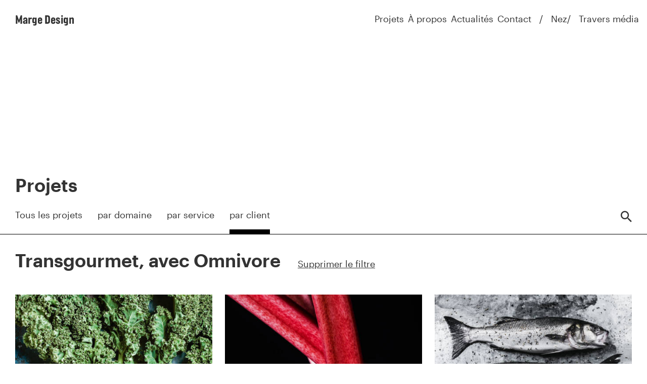

--- FILE ---
content_type: text/html; charset=UTF-8
request_url: https://www.atelier-marge.com/projets/clients/transgourmet/
body_size: 9925
content:
<!DOCTYPE html>
<html lang="fr-FR">
<head>
  <meta charset="UTF-8">
  <meta name="viewport" content="width=device-width, initial-scale=1">
  <meta name="format-detection" content="telephone=no">
  <script>
    //Fix pour windows phone, rwd
    if (navigator.userAgent.match(/IEMobile\/10\.0/)) {
      var msViewportStyle = document.createElement("style");
      msViewportStyle.appendChild(
        document.createTextNode(
          "@-ms-viewport{width:auto!important}"
        )
      );
      document.getElementsByTagName("head")[0].
      appendChild(msViewportStyle);
    }
  </script>
  <meta name='robots' content='index, follow, max-image-preview:large, max-snippet:-1, max-video-preview:-1' />
	<!-- This site is optimized with the Yoast SEO plugin v26.8 - https://yoast.com/product/yoast-seo-wordpress/ -->
	<title>Projets — Marge Design</title>
	<link rel="canonical" href="https://www.atelier-marge.com/projets/clients/transgourmet/" />
	<meta property="og:locale" content="fr_FR" />
	<meta property="og:type" content="website" />
	<meta property="og:url" content="https://www.atelier-marge.com/projets/clients/transgourmet/" />
	<meta property="og:site_name" content="Atelier" />
	<meta name="twitter:card" content="summary_large_image" />
	<script type="application/ld+json" class="yoast-schema-graph">{"@context":"https://schema.org","@graph":[{"@type":"CollectionPage","@id":"https://www.atelier-marge.com/projets/clients/transgourmet/","url":"https://www.atelier-marge.com/projets/clients/transgourmet/","name":"","isPartOf":{"@id":"https://www.atelier-marge.com/#website"},"breadcrumb":{"@id":"https://www.atelier-marge.com/projets/clients/transgourmet/#breadcrumb"},"inLanguage":"fr-FR"},{"@type":"BreadcrumbList","@id":"https://www.atelier-marge.com/projets/clients/transgourmet/#breadcrumb","itemListElement":[{"@type":"ListItem","position":1,"name":"Home","item":"https://www.atelier-marge.com/"},{"@type":"ListItem","position":2,"name":"Transgourmet, avec Omnivore"}]},{"@type":"WebSite","@id":"https://www.atelier-marge.com/#website","url":"https://www.atelier-marge.com/","name":"Atelier","description":"","potentialAction":[{"@type":"SearchAction","target":{"@type":"EntryPoint","urlTemplate":"https://www.atelier-marge.com/?s={search_term_string}"},"query-input":{"@type":"PropertyValueSpecification","valueRequired":true,"valueName":"search_term_string"}}],"inLanguage":"fr-FR"}]}</script>
<style id='wp-img-auto-sizes-contain-inline-css' type='text/css'>
img:is([sizes=auto i],[sizes^="auto," i]){contain-intrinsic-size:3000px 1500px}
/*# sourceURL=wp-img-auto-sizes-contain-inline-css */
</style>
<link rel='stylesheet' id='main-style-css' href='https://www.atelier-marge.com/wp-content/themes/atelier/build/css/style.css' type='text/css' media='all' /></head>

<body class="">
      <header id="header" class="header" role="banner">
      <a class="header_logo logo txt-20 txt-b" href="https://www.atelier-marge.com/" rel="home">Marge Design</a>
      <div>
        <nav id="nav" class="header_nav txt-18" role="navigation">
          <ul class="primary_menu"><li class="nav_i"><a href="https://www.atelier-marge.com/projets/">Projets</a></li>
<li class="nav_i"><a href="https://www.atelier-marge.com/a-propos-2/">À propos</a></li>
<li class="nav_i"><a href="https://www.atelier-marge.com/actualites/">Actualités</a></li>
<li class="nav_i"><a href="https://www.atelier-marge.com/contact/">Contact</a></li>
</ul><ul class="secondary_menu"><li class="nav_i"><a href="https://mag.bynez.com/">Nez</a></li>
<li class="nav_i"><a href="https://www.travers-media.com/">Travers média</a></li>
</ul>        </nav>
        <button class="menu_button" type="button" id="menuTrigger">
          <span class="srOnly">Ouvrir/fermer le menu</span>
          <span class="menu_button_open">Menu</span>
          <span class="menu_button_close">Fermer</span>
        </button>
      </div>
          </header>
  
  <main id="main" class="main" role="main">
<article class="page projets"><h1 class="page_title txt-36 txt-sb">Projets</h1><section data-fixed="1" data-post-type="projet" class="pSubMenu pSubMenu-filters js-ajax-filters filters txt-16"><div class="pSubMenu_inner filters_inner"><button class="pSubMenu_trigger">Filtrer</button><div class="pSubMenu_wrapper"><ul class="pSubMenu_list"><li class="pSubMenu_i filters_i filters_i-reset"><p class="pSubMenu_el filters_active txt-18"><a data-filters-reset="1" href="https://www.atelier-marge.com/projets/clients/transgourmet/">Tous les projets</a></p></li><li class="pSubMenu_i filters_i"><p class="pSubMenu_el filters_active txt-18"><a data-active-taxo="theme" data-label="par domaine" class="filters_trigger" href="https://www.atelier-marge.com/projets/clients/transgourmet/">par domaine</a></p><ul class="filters_list"><li class="filters_element"><a class="txt-18" data-id="73" href="https://www.atelier-marge.com/projets/themes/artistes/clients/transgourmet/">Artistes</a></li><li class="filters_element"><a class="txt-18" data-id="330" href="https://www.atelier-marge.com/projets/themes/cinema/clients/transgourmet/">Cinéma</a></li><li class="filters_element"><a class="txt-18" data-id="78" href="https://www.atelier-marge.com/projets/themes/collectivites-territoriales/clients/transgourmet/">Collectivités territoriales</a></li><li class="filters_element"><a class="txt-18" data-id="77" href="https://www.atelier-marge.com/projets/themes/culture/clients/transgourmet/">Culture</a></li><li class="filters_element"><a class="txt-18" data-id="71" href="https://www.atelier-marge.com/projets/themes/entreprises-marques/clients/transgourmet/">Entreprises / Marques</a></li><li class="filters_element"><a class="txt-18" data-id="70" href="https://www.atelier-marge.com/projets/themes/evenements/clients/transgourmet/">Événements</a></li><li class="filters_element"><a class="txt-18" data-id="10" href="https://www.atelier-marge.com/projets/themes/gastronomie/clients/transgourmet/">Gastronomie</a></li><li class="filters_element"><a class="txt-18" data-id="79" href="https://www.atelier-marge.com/projets/themes/gouvernance-paritaire/clients/transgourmet/">Gouvernance paritaire</a></li><li class="filters_element"><a class="txt-18" data-id="80" href="https://www.atelier-marge.com/projets/themes/institutionnel/clients/transgourmet/">Institutionnel</a></li><li class="filters_element"><a class="txt-18" data-id="68" href="https://www.atelier-marge.com/projets/themes/livres/clients/transgourmet/">Livres</a></li><li class="filters_element"><a class="txt-18" data-id="381" href="https://www.atelier-marge.com/projets/themes/magazine/clients/transgourmet/">Magazine</a></li><li class="filters_element"><a class="txt-18" data-id="313" href="https://www.atelier-marge.com/projets/themes/musee/clients/transgourmet/">Musée</a></li><li class="filters_element"><a class="txt-18" data-id="74" href="https://www.atelier-marge.com/projets/themes/musique/clients/transgourmet/">Musique</a></li><li class="filters_element"><a class="txt-18" data-id="75" href="https://www.atelier-marge.com/projets/themes/opera/clients/transgourmet/">Opéra</a></li><li class="filters_element"><a class="txt-18" data-id="69" href="https://www.atelier-marge.com/projets/themes/parfum-olfaction/clients/transgourmet/">Parfum &amp; olfaction</a></li><li class="filters_element"><a class="txt-18" data-id="72" href="https://www.atelier-marge.com/projets/themes/patrimoine/clients/transgourmet/">Patrimoine</a></li><li class="filters_element"><a class="txt-18" data-id="76" href="https://www.atelier-marge.com/projets/themes/spectacle-vivant/clients/transgourmet/">Spectacle vivant</a></li></ul><p class="filters_select"><select><option value="">par domaine</option><option value="73">Artistes</option><option value="330">Cinéma</option><option value="78">Collectivités territoriales</option><option value="77">Culture</option><option value="71">Entreprises / Marques</option><option value="70">Événements</option><option value="10">Gastronomie</option><option value="79">Gouvernance paritaire</option><option value="80">Institutionnel</option><option value="68">Livres</option><option value="381">Magazine</option><option value="313">Musée</option><option value="74">Musique</option><option value="75">Opéra</option><option value="69">Parfum &amp; olfaction</option><option value="72">Patrimoine</option><option value="76">Spectacle vivant</option></select></p></li><li class="pSubMenu_i filters_i"><p class="pSubMenu_el filters_active txt-18"><a data-active-taxo="discipline" data-label="par service" class="filters_trigger" href="https://www.atelier-marge.com/projets/clients/transgourmet/">par service</a></p><ul class="filters_list"><li class="filters_element"><a class="txt-18" data-id="321" href="https://www.atelier-marge.com/projets/clients/transgourmet/disciplines/application-web/">Application web</a></li><li class="filters_element"><a class="txt-18" data-id="67" href="https://www.atelier-marge.com/projets/clients/transgourmet/disciplines/communication-globale/">Communication globale</a></li><li class="filters_element"><a class="txt-18" data-id="320" href="https://www.atelier-marge.com/projets/clients/transgourmet/disciplines/creation-de-parfum/">Création de parfum</a></li><li class="filters_element"><a class="txt-18" data-id="54" href="https://www.atelier-marge.com/projets/clients/transgourmet/disciplines/edition/">Design éditorial</a></li><li class="filters_element"><a class="txt-18" data-id="11" href="https://www.atelier-marge.com/projets/clients/transgourmet/disciplines/direction-artistique/">Direction artistique</a></li><li class="filters_element"><a class="txt-18" data-id="66" href="https://www.atelier-marge.com/projets/clients/transgourmet/disciplines/identite-visuelle/">Identité visuelle</a></li><li class="filters_element"><a class="txt-18" data-id="51" href="https://www.atelier-marge.com/projets/clients/transgourmet/disciplines/illustration/">Illustration</a></li><li class="filters_element"><a class="txt-18" data-id="325" href="https://www.atelier-marge.com/projets/clients/transgourmet/disciplines/integration-de-contenus/">Intégration de contenus</a></li><li class="filters_element"><a class="txt-18" data-id="293" href="https://www.atelier-marge.com/projets/clients/transgourmet/disciplines/motion-design/">Motion design</a></li><li class="filters_element"><a class="txt-18" data-id="49" href="https://www.atelier-marge.com/projets/clients/transgourmet/disciplines/web/">Numérique</a></li><li class="filters_element"><a class="txt-18" data-id="309" href="https://www.atelier-marge.com/projets/clients/transgourmet/disciplines/parfum/">Parfum</a></li><li class="filters_element"><a class="txt-18" data-id="39" href="https://www.atelier-marge.com/projets/clients/transgourmet/disciplines/photographie/">Photographisme</a></li><li class="filters_element"><a class="txt-18" data-id="65" href="https://www.atelier-marge.com/projets/clients/transgourmet/disciplines/projets-participatifs/">Projet participatif</a></li><li class="filters_element"><a class="txt-18" data-id="64" href="https://www.atelier-marge.com/projets/clients/transgourmet/disciplines/redaction/">Rédaction</a></li><li class="filters_element"><a class="txt-18" data-id="135" href="https://www.atelier-marge.com/projets/clients/transgourmet/disciplines/scenographie/">Scénographie</a></li><li class="filters_element"><a class="txt-18" data-id="52" href="https://www.atelier-marge.com/projets/clients/transgourmet/disciplines/signaletique/">Signalétique / Scénographie</a></li><li class="filters_element"><a class="txt-18" data-id="13" href="https://www.atelier-marge.com/projets/clients/transgourmet/disciplines/site-internet/">Site internet</a></li><li class="filters_element"><a class="txt-18" data-id="292" href="https://www.atelier-marge.com/projets/clients/transgourmet/disciplines/strategie-digitale/">Stratégie digitale</a></li><li class="filters_element"><a class="txt-18" data-id="12" href="https://www.atelier-marge.com/projets/clients/transgourmet/disciplines/typographie/">Typographie</a></li><li class="filters_element"><a class="txt-18" data-id="116" href="https://www.atelier-marge.com/projets/clients/transgourmet/disciplines/webdesign/">Webdesign</a></li></ul><p class="filters_select"><select><option value="">par service</option><option value="321">Application web</option><option value="67">Communication globale</option><option value="320">Création de parfum</option><option value="54">Design éditorial</option><option value="11">Direction artistique</option><option value="66">Identité visuelle</option><option value="51">Illustration</option><option value="325">Intégration de contenus</option><option value="293">Motion design</option><option value="49">Numérique</option><option value="309">Parfum</option><option value="39">Photographisme</option><option value="65">Projet participatif</option><option value="64">Rédaction</option><option value="135">Scénographie</option><option value="52">Signalétique / Scénographie</option><option value="13">Site internet</option><option value="292">Stratégie digitale</option><option value="12">Typographie</option><option value="116">Webdesign</option></select></p></li><li class="pSubMenu_i filters_i"><p class="pSubMenu_el filters_active txt-18 has-active"><a data-active="1" data-active-id="53" data-active-taxo="client" data-label="par client" class="filters_trigger" href="https://www.atelier-marge.com/projets/">par client</a></p><ul class="filters_list"><li class="filters_element"><a class="txt-18" data-id="384" href="https://www.atelier-marge.com/projets/clients/ama/">AMA</a></li><li class="filters_element"><a class="txt-18" data-id="112" href="https://www.atelier-marge.com/projets/clients/anfh/">ANFH</a></li><li class="filters_element"><a class="txt-18" data-id="334" href="https://www.atelier-marge.com/projets/clients/apij/">APIJ</a></li><li class="filters_element"><a class="txt-18" data-id="62" href="https://www.atelier-marge.com/projets/clients/atelier-marge-design/">Atelier Marge Design</a></li><li class="filters_element"><a class="txt-18" data-id="91" href="https://www.atelier-marge.com/projets/clients/bach-en-combrailles/">Bach en Combrailles</a></li><li class="filters_element"><a class="txt-18" data-id="380" href="https://www.atelier-marge.com/projets/clients/bibliotheque-francois-mitterrand/">Bibliothèque François Mitterrand</a></li><li class="filters_element"><a class="txt-18" data-id="376" href="https://www.atelier-marge.com/projets/clients/bibliotheque-jacques-doucet/">Bibliothèque Jacques Doucet</a></li><li class="filters_element"><a class="txt-18" data-id="103" href="https://www.atelier-marge.com/projets/clients/bibliotheque-jacques-doucet-chancellerie-des-universites-de-paris/">Bibliothèque Jacques Doucet / Chancellerie des Universités de Paris</a></li><li class="filters_element"><a class="txt-18" data-id="318" href="https://www.atelier-marge.com/projets/clients/cea/">CEA</a></li><li class="filters_element"><a class="txt-18" data-id="92" href="https://www.atelier-marge.com/projets/clients/centre-des-arts-d-enghien-les-bains/">Centre des Arts d’Enghien-les-Bains</a></li><li class="filters_element"><a class="txt-18" data-id="42" href="https://www.atelier-marge.com/projets/clients/cfpts/">CFPTS</a></li><li class="filters_element"><a class="txt-18" data-id="40" href="https://www.atelier-marge.com/projets/clients/chapelle-corneille/">Chapelle Corneille</a></li><li class="filters_element"><a class="txt-18" data-id="81" href="https://www.atelier-marge.com/projets/clients/cite-des-sciences-et-de-lindustrie/">Cité des Sciences et de l’Industrie</a></li><li class="filters_element"><a class="txt-18" data-id="179" href="https://www.atelier-marge.com/projets/clients/collectif-essonne-danse/">Collectif Essonne-Danse</a></li><li class="filters_element"><a class="txt-18" data-id="385" href="https://www.atelier-marge.com/projets/clients/ctm/">CTM</a></li><li class="filters_element"><a class="txt-18" data-id="410" href="https://www.atelier-marge.com/projets/clients/ecole-alsacienne/">École Alsacienne</a></li><li class="filters_element"><a class="txt-18" data-id="63" href="https://www.atelier-marge.com/projets/clients/ecole-nationale-d-administration/">École Nationale d’Administration</a></li><li class="filters_element"><a class="txt-18" data-id="122" href="https://www.atelier-marge.com/projets/clients/ensemble-archimusic/">Ensemble Archimusic</a></li><li class="filters_element"><a class="txt-18" data-id="306" href="https://www.atelier-marge.com/projets/clients/epiceum/">Epiceum</a></li><li class="filters_element"><a class="txt-18" data-id="326" href="https://www.atelier-marge.com/projets/clients/equinoxe-scene-nationale-de-chateauroux/">Équinoxe — Scène nationale de Châteauroux</a></li><li class="filters_element"><a class="txt-18" data-id="101" href="https://www.atelier-marge.com/projets/clients/erwan-keravec-offshore/">Erwan Keravec / Offshore</a></li><li class="filters_element"><a class="txt-18" data-id="301" href="https://www.atelier-marge.com/projets/clients/espace-marcel-carne/">Espace Marcel Carné</a></li><li class="filters_element"><a class="txt-18" data-id="46" href="https://www.atelier-marge.com/projets/clients/eventools/">Eventools</a></li><li class="filters_element"><a class="txt-18" data-id="99" href="https://www.atelier-marge.com/projets/clients/fafiec/">Fafiec</a></li><li class="filters_element"><a class="txt-18" data-id="420" href="https://www.atelier-marge.com/projets/clients/festival-de-beaune/">Festival de Beaune</a></li><li class="filters_element"><a class="txt-18" data-id="36" href="https://www.atelier-marge.com/projets/clients/fo-action-sociale/">FO Action Sociale</a></li><li class="filters_element"><a class="txt-18" data-id="289" href="https://www.atelier-marge.com/projets/clients/fondation-dentreprises-banque-populaire/">Fondation d'entreprises Banque Populaire</a></li><li class="filters_element"><a class="txt-18" data-id="196" href="https://www.atelier-marge.com/projets/clients/fondation-la-sauvegarde-de-lart-francais/">Fondation La Sauvegarde de l’Art Français</a></li><li class="filters_element"><a class="txt-18" data-id="275" href="https://www.atelier-marge.com/projets/clients/hachette/">Hachette</a></li><li class="filters_element"><a class="txt-18" data-id="286" href="https://www.atelier-marge.com/projets/clients/iff/">IFF</a></li><li class="filters_element"><a class="txt-18" data-id="346" href="https://www.atelier-marge.com/projets/clients/inrae/">INRAE</a></li><li class="filters_element"><a class="txt-18" data-id="372" href="https://www.atelier-marge.com/projets/clients/insp/">INSP</a></li><li class="filters_element"><a class="txt-18" data-id="419" href="https://www.atelier-marge.com/projets/clients/institut-francais/">Institut français</a></li><li class="filters_element"><a class="txt-18" data-id="307" href="https://www.atelier-marge.com/projets/clients/jeph/">JePh</a></li><li class="filters_element"><a class="txt-18" data-id="125" href="https://www.atelier-marge.com/projets/clients/l-atelier-d-ile-de-france/">L’Atelier d’Île-de-France</a></li><li class="filters_element"><a class="txt-18" data-id="304" href="https://www.atelier-marge.com/projets/clients/la-federation-syntec/">La fédération Syntec</a></li><li class="filters_element"><a class="txt-18" data-id="152" href="https://www.atelier-marge.com/projets/clients/lavazza/">Lavazza</a></li><li class="filters_element"><a class="txt-18" data-id="60" href="https://www.atelier-marge.com/projets/clients/le-bel-ordinaire/">Le Bel Ordinaire</a></li><li class="filters_element"><a class="txt-18" data-id="132" href="https://www.atelier-marge.com/projets/clients/le-grand-r/">Le Grand R</a></li><li class="filters_element"><a class="txt-18" data-id="82" href="https://www.atelier-marge.com/projets/clients/les-bords-de-scenes/">Les Bords de Scènes</a></li><li class="filters_element"><a class="txt-18" data-id="144" href="https://www.atelier-marge.com/projets/clients/les-cahiers-de-la-bd/">Les Cahiers de la BD</a></li><li class="filters_element"><a class="txt-18" data-id="111" href="https://www.atelier-marge.com/projets/clients/les-dissonances/">Les Dissonances et l'Autre Saison</a></li><li class="filters_element"><a class="txt-18" data-id="86" href="https://www.atelier-marge.com/projets/clients/les-editions-le-contrepoint/">Les Éditions Le Contrepoint</a></li><li class="filters_element"><a class="txt-18" data-id="315" href="https://www.atelier-marge.com/projets/clients/les-treteaux-de-france/">Les Tréteaux de France</a></li><li class="filters_element"><a class="txt-18" data-id="123" href="https://www.atelier-marge.com/projets/clients/les-trois-baudets/">Les Trois Baudets</a></li><li class="filters_element"><a class="txt-18" data-id="333" href="https://www.atelier-marge.com/projets/clients/linkcity/">Linkcity</a></li><li class="filters_element"><a class="txt-18" data-id="336" href="https://www.atelier-marge.com/projets/clients/lmr/">LMR</a></li><li class="filters_element"><a class="txt-18" data-id="340" href="https://www.atelier-marge.com/projets/clients/metal-hurlant/">Métal Hurlant</a></li><li class="filters_element"><a class="txt-18" data-id="395" href="https://www.atelier-marge.com/projets/clients/metropole-de-rennes/">Métropole de Rennes</a></li><li class="filters_element"><a class="txt-18" data-id="59" href="https://www.atelier-marge.com/projets/clients/ministere-de-la-culture/">Ministère de la Culture</a></li><li class="filters_element"><a class="txt-18" data-id="285" href="https://www.atelier-marge.com/projets/clients/mudac-musee-de-la-main/">Mudac - Musée de la Main</a></li><li class="filters_element"><a class="txt-18" data-id="345" href="https://www.atelier-marge.com/projets/clients/museum-dhistoire-naturelle/">Muséum d'Histoire naturelle</a></li><li class="filters_element"><a class="txt-18" data-id="375" href="https://www.atelier-marge.com/projets/clients/nez/">Nez</a></li><li class="filters_element"><a class="txt-18" data-id="294" href="https://www.atelier-marge.com/projets/clients/nez-editions/">Nez Éditions</a></li><li class="filters_element"><a class="txt-18" data-id="50" href="https://www.atelier-marge.com/projets/clients/omnivore-gl-events/">Omnivore (GL Events)</a></li><li class="filters_element"><a class="txt-18" data-id="295" href="https://www.atelier-marge.com/projets/clients/opco-atlas/">OPCO Atlas</a></li><li class="filters_element"><a class="txt-18" data-id="374" href="https://www.atelier-marge.com/projets/clients/opera-de-lille/">Opéra de Lille</a></li><li class="filters_element"><a class="txt-18" data-id="87" href="https://www.atelier-marge.com/projets/clients/opera-de-toulon/">Opéra de Toulon</a></li><li class="filters_element"><a class="txt-18" data-id="146" href="https://www.atelier-marge.com/projets/clients/oprl/">OPRL</a></li><li class="filters_element"><a class="txt-18" data-id="45" href="https://www.atelier-marge.com/projets/clients/orchestre-dijon-bourgogne/">Orchestre Dijon Bourgogne</a></li><li class="filters_element"><a class="txt-18" data-id="133" href="https://www.atelier-marge.com/projets/clients/orchestre-philharmonique-de-strasbourg/">Orchestre Philharmonique de Strasbourg</a></li><li class="filters_element"><a class="txt-18" data-id="83" href="https://www.atelier-marge.com/projets/clients/orchestre-philharmonique-royal-de-liege/">Orchestre Philharmonique Royal de Liège</a></li><li class="filters_element"><a class="txt-18" data-id="7" href="https://www.atelier-marge.com/projets/clients/passerini/">Passerini</a></li><li class="filters_element"><a class="txt-18" data-id="276" href="https://www.atelier-marge.com/projets/clients/plaine-commune/">Plaine Commune</a></li><li class="filters_element"><a class="txt-18" data-id="337" href="https://www.atelier-marge.com/projets/clients/pleyel/">Pleyel</a></li><li class="filters_element"><a class="txt-18" data-id="37" href="https://www.atelier-marge.com/projets/clients/pop-in-the-city/">Pop in the City</a></li><li class="filters_element"><a class="txt-18" data-id="109" href="https://www.atelier-marge.com/projets/clients/pop-spirit-milk-factory/">Pop Spirit / Milk Factory</a></li><li class="filters_element"><a class="txt-18" data-id="350" href="https://www.atelier-marge.com/projets/clients/profedim/">PROFEDIM</a></li><li class="filters_element"><a class="txt-18" data-id="202" href="https://www.atelier-marge.com/projets/clients/revival/">Revival</a></li><li class="filters_element"><a class="txt-18" data-id="422" href="https://www.atelier-marge.com/projets/clients/scene-ensemble/">Scène ensemble</a></li><li class="filters_element"><a class="txt-18" data-id="418" href="https://www.atelier-marge.com/projets/clients/selmer-music-festival/">Selmer Music Festival</a></li><li class="filters_element"><a class="txt-18" data-id="328" href="https://www.atelier-marge.com/projets/clients/sfen/">Sfen</a></li><li class="filters_element"><a class="txt-18" data-id="421" href="https://www.atelier-marge.com/projets/clients/sirha-food/">Sirha Food</a></li><li class="filters_element"><a class="txt-18" data-id="189" href="https://www.atelier-marge.com/projets/clients/snefcca/">Snefcca</a></li><li class="filters_element"><a class="txt-18" data-id="58" href="https://www.atelier-marge.com/projets/clients/snel/">Snel</a></li><li class="filters_element"><a class="txt-18" data-id="338" href="https://www.atelier-marge.com/projets/clients/supramuros/">Supramuros</a></li><li class="filters_element"><a class="txt-18" data-id="150" href="https://www.atelier-marge.com/projets/clients/symrise/">Symrise</a></li><li class="filters_element"><a class="txt-18" data-id="382" href="https://www.atelier-marge.com/projets/clients/the-butcher-of-paris/">The Butcher of Paris</a></li><li class="filters_element"><a class="txt-18" data-id="41" href="https://www.atelier-marge.com/projets/clients/theatre-de-chelles/">Théâtre de Chelles</a></li><li class="filters_element"><a class="txt-18" data-id="47" href="https://www.atelier-marge.com/projets/clients/theatre-de-la-bastille/">Théâtre de la Bastille</a></li><li class="filters_element"><a class="txt-18" data-id="423" href="https://www.atelier-marge.com/projets/clients/theatre-de-la-fleuriaye/">Théâtre de la Fleuriaye</a></li><li class="filters_element"><a class="txt-18 is-active" data-id="53" href="https://www.atelier-marge.com/projets/clients/transgourmet/">Transgourmet, avec Omnivore</a></li><li class="filters_element"><a class="txt-18" data-id="97" href="https://www.atelier-marge.com/projets/clients/trr/">TRR</a></li><li class="filters_element"><a class="txt-18" data-id="38" href="https://www.atelier-marge.com/projets/clients/trr-villejuif/">TRR, Villejuif</a></li><li class="filters_element"><a class="txt-18" data-id="387" href="https://www.atelier-marge.com/projets/clients/universite-de-rennes/">Université de Rennes</a></li><li class="filters_element"><a class="txt-18" data-id="110" href="https://www.atelier-marge.com/projets/clients/ville-dangers/">Ville d'Angers</a></li><li class="filters_element"><a class="txt-18" data-id="89" href="https://www.atelier-marge.com/projets/clients/ville-de-marmande/">Ville de Marmande</a></li><li class="filters_element"><a class="txt-18" data-id="403" href="https://www.atelier-marge.com/projets/clients/ville-de-rennes/">Ville de Rennes</a></li><li class="filters_element"><a class="txt-18" data-id="98" href="https://www.atelier-marge.com/projets/clients/villejuif/">Villejuif</a></li></ul><p class="filters_select"><select><option value="">par client</option><option value="384">AMA</option><option value="112">ANFH</option><option value="334">APIJ</option><option value="62">Atelier Marge Design</option><option value="91">Bach en Combrailles</option><option value="380">Bibliothèque François Mitterrand</option><option value="376">Bibliothèque Jacques Doucet</option><option value="103">Bibliothèque Jacques Doucet / Chancellerie des Universités de Paris</option><option value="318">CEA</option><option value="92">Centre des Arts d’Enghien-les-Bains</option><option value="42">CFPTS</option><option value="40">Chapelle Corneille</option><option value="81">Cité des Sciences et de l’Industrie</option><option value="179">Collectif Essonne-Danse</option><option value="385">CTM</option><option value="410">École Alsacienne</option><option value="63">École Nationale d’Administration</option><option value="122">Ensemble Archimusic</option><option value="306">Epiceum</option><option value="326">Équinoxe — Scène nationale de Châteauroux</option><option value="101">Erwan Keravec / Offshore</option><option value="301">Espace Marcel Carné</option><option value="46">Eventools</option><option value="99">Fafiec</option><option value="420">Festival de Beaune</option><option value="36">FO Action Sociale</option><option value="289">Fondation d'entreprises Banque Populaire</option><option value="196">Fondation La Sauvegarde de l’Art Français</option><option value="275">Hachette</option><option value="286">IFF</option><option value="346">INRAE</option><option value="372">INSP</option><option value="419">Institut français</option><option value="307">JePh</option><option value="125">L’Atelier d’Île-de-France</option><option value="304">La fédération Syntec</option><option value="152">Lavazza</option><option value="60">Le Bel Ordinaire</option><option value="132">Le Grand R</option><option value="82">Les Bords de Scènes</option><option value="144">Les Cahiers de la BD</option><option value="111">Les Dissonances et l'Autre Saison</option><option value="86">Les Éditions Le Contrepoint</option><option value="315">Les Tréteaux de France</option><option value="123">Les Trois Baudets</option><option value="333">Linkcity</option><option value="336">LMR</option><option value="340">Métal Hurlant</option><option value="395">Métropole de Rennes</option><option value="59">Ministère de la Culture</option><option value="285">Mudac - Musée de la Main</option><option value="345">Muséum d'Histoire naturelle</option><option value="375">Nez</option><option value="294">Nez Éditions</option><option value="50">Omnivore (GL Events)</option><option value="295">OPCO Atlas</option><option value="374">Opéra de Lille</option><option value="87">Opéra de Toulon</option><option value="146">OPRL</option><option value="45">Orchestre Dijon Bourgogne</option><option value="133">Orchestre Philharmonique de Strasbourg</option><option value="83">Orchestre Philharmonique Royal de Liège</option><option value="7">Passerini</option><option value="276">Plaine Commune</option><option value="337">Pleyel</option><option value="37">Pop in the City</option><option value="109">Pop Spirit / Milk Factory</option><option value="350">PROFEDIM</option><option value="202">Revival</option><option value="422">Scène ensemble</option><option value="418">Selmer Music Festival</option><option value="328">Sfen</option><option value="421">Sirha Food</option><option value="189">Snefcca</option><option value="58">Snel</option><option value="338">Supramuros</option><option value="150">Symrise</option><option value="382">The Butcher of Paris</option><option value="41">Théâtre de Chelles</option><option value="47">Théâtre de la Bastille</option><option value="423">Théâtre de la Fleuriaye</option><option value="53">Transgourmet, avec Omnivore</option><option value="97">TRR</option><option value="38">TRR, Villejuif</option><option value="387">Université de Rennes</option><option value="110">Ville d'Angers</option><option value="89">Ville de Marmande</option><option value="403">Ville de Rennes</option><option value="98">Villejuif</option></select></p></li></ul><form action="https://www.atelier-marge.com/" method="get" class="pSubMenu_search searchform">
  <input data-active-search="" class="searchform_input" type="search" name="s" id="search" value="" placeholder="Rechercher dans le site" />
  <label class="searchform_label" for="search"><span class="srOnly">Rechercher</span></label>
  <input type="hidden" value="atelier-marge-design" name="atelier_structure" />
  <button class="searchform_btn" type="submit" id="search_btn"><span class="icon-search"></span><span class="srOnly">Valider</span></button>
</form>
</div></div></section>

<h2 class="filter_title txt-36 txt-sb">Transgourmet, avec Omnivore</h2>
<a href="https://www.atelier-marge.com/projets/" class="filter_reset txt-s txt-18">Supprimer le filtre</a><div class="grid pad"><article class="mod grid_i"><a data-single-project="14672" class="mod_link" href="https://www.atelier-marge.com/projets/entremets/"><div class="mod_img"><img class="cv cv-img" src="https://www.atelier-marge.com/wp-content/uploads/2023/01/transgourmet-revue-t-vignette-chou-kale-1-450x304.jpg" srcset="https://www.atelier-marge.com/wp-content/uploads/2023/01/transgourmet-revue-t-vignette-chou-kale-1-450x304.jpg 450w, https://www.atelier-marge.com/wp-content/uploads/2023/01/transgourmet-revue-t-vignette-chou-kale-1-600x405.jpg 600w, https://www.atelier-marge.com/wp-content/uploads/2023/01/transgourmet-revue-t-vignette-chou-kale-1-300x202.jpg 300w, https://www.atelier-marge.com/wp-content/uploads/2023/01/transgourmet-revue-t-vignette-chou-kale-1.jpg 900w" sizes="(max-width: 30rem) calc(100vw - 2rem), (max-width: 51.25rem) calc(50vw - 3.25rem), (max-width: 60rem) calc(33.333vw - 1.5rem), calc(33.333vw - 2.25rem)" alt=""></div><p class="t4">Transgourmet, avec Omnivore</p><span class="t4 t4-m">Entreprises / Marques • Design éditorial, Direction artistique</span></a></article><article class="mod grid_i"><a data-single-project="14565" class="mod_link" href="https://www.atelier-marge.com/projets/de-lor-en-boite/"><div class="mod_img"><img class="cv cv-img" src="https://www.atelier-marge.com/wp-content/uploads/2022/12/chef-or-vignette-450x304.jpg" srcset="https://www.atelier-marge.com/wp-content/uploads/2022/12/chef-or-vignette-450x304.jpg 450w, https://www.atelier-marge.com/wp-content/uploads/2022/12/chef-or-vignette-600x405.jpg 600w, https://www.atelier-marge.com/wp-content/uploads/2022/12/chef-or-vignette-300x202.jpg 300w, https://www.atelier-marge.com/wp-content/uploads/2022/12/chef-or-vignette.jpg 900w" sizes="(max-width: 30rem) calc(100vw - 2rem), (max-width: 51.25rem) calc(50vw - 3.25rem), (max-width: 60rem) calc(33.333vw - 1.5rem), calc(33.333vw - 2.25rem)" alt=""></div><p class="t4">Transgourmet, avec Omnivore</p><span class="t4 t4-m">Entreprises / Marques • Communication globale, Direction artistique</span></a></article><article class="mod grid_i"><a data-single-project="14331" class="mod_link" href="https://www.atelier-marge.com/projets/les-papilles-qui-fretillent/"><div class="mod_img"><img class="cv cv-img" src="https://www.atelier-marge.com/wp-content/uploads/2022/11/transgourmet-catalogue-vignette-poissons-450x304.jpg" srcset="https://www.atelier-marge.com/wp-content/uploads/2022/11/transgourmet-catalogue-vignette-poissons-450x304.jpg 450w, https://www.atelier-marge.com/wp-content/uploads/2022/11/transgourmet-catalogue-vignette-poissons-600x405.jpg 600w, https://www.atelier-marge.com/wp-content/uploads/2022/11/transgourmet-catalogue-vignette-poissons-300x202.jpg 300w, https://www.atelier-marge.com/wp-content/uploads/2022/11/transgourmet-catalogue-vignette-poissons.jpg 900w" sizes="(max-width: 30rem) calc(100vw - 2rem), (max-width: 51.25rem) calc(50vw - 3.25rem), (max-width: 60rem) calc(33.333vw - 1.5rem), calc(33.333vw - 2.25rem)" alt=""></div><p class="t4">Transgourmet, avec Omnivore</p><span class="t4 t4-m">Entreprises / Marques • Design éditorial, Direction artistique</span></a></article><article class="mod grid_i"><a data-single-project="555" class="mod_link" href="https://www.atelier-marge.com/projets/transgourmet-par-omnivore/"><div class="mod_img"><img class="cv cv-img" src="https://www.atelier-marge.com/wp-content/uploads/2017/07/02-omnivore-transgourmet-450x304.jpg" srcset="https://www.atelier-marge.com/wp-content/uploads/2017/07/02-omnivore-transgourmet-450x304.jpg 450w, https://www.atelier-marge.com/wp-content/uploads/2017/07/02-omnivore-transgourmet-900x607.jpg 900w, https://www.atelier-marge.com/wp-content/uploads/2017/07/02-omnivore-transgourmet-1350x910.jpg 1350w, https://www.atelier-marge.com/wp-content/uploads/2017/07/02-omnivore-transgourmet-1800x1214.jpg 1800w" sizes="(max-width: 30rem) calc(100vw - 2rem), (max-width: 51.25rem) calc(50vw - 3.25rem), (max-width: 60rem) calc(33.333vw - 1.5rem), calc(33.333vw - 2.25rem)" alt=""></div><p class="t4">Transgourmet, avec Omnivore</p><span class="t4 t4-m">Gastronomie • Direction artistique, Design éditorial</span></a></article></div></article>
        </main><!-- #main -->

        <footer id="footer" class="txt-c footer" role="contentinfo">
                  <section class="footer_menu txt-18">
          <div class="footer_left_div">
            <span>© Marge Design 2026 • </span>
            <nav id="nav" class="footer_left_nav" role="navigation">
              <ul><li class="nav_i"><a href="https://www.atelier-marge.com/mentions-legales/">Mentions légales</a></li>
</ul>            </nav>
          </div>
          <nav id="nav" class="footer_right_nav" role="navigation">
            <ul><li class="nav_i"><a href="https://www.atelier-marge.com/newsletters">Newsletters</a></li>
<li class="nav_i"><a href="https://www.linkedin.com/company/marge-design/?originalSubdomain=fr">LinkedIn</a></li>
<li class="nav_i"><a href="https://www.facebook.com/ateliermargedesign/?locale=fr_FR">Facebook</a></li>
<li class="nav_i"><a href="https://www.instagram.com/atelier_marge_design/">Instagram</a></li>
</ul>          </nav>
        </section>
        <div class="footer_spacer"></div>
          <section class="bg-color-black txt-white footer_nl nl"><form class="js-newsletter"><h2 class="txt-28 txt-sb nl_title">Décryptage stratégique d’un de nos projets,<br>tous les mois dans votre boîte mail.</h2><p class="nl_input"><input type="email" name="email" id="form_nl_email" class="bg-color-black txt-white txt-18" value="" placeholder="Votre email" required autocomplete="email"><button class="bg-color-white txt-black txt-18-2" type="submit">Je m’abonne</button></p><p class="nl_link txt-18-2"><a href="https://www.atelier-marge.com/newsletters/">Toutes les newsletters</a></p></form></section>                  </footer>

        <script type="speculationrules">
{"prefetch":[{"source":"document","where":{"and":[{"href_matches":"/*"},{"not":{"href_matches":["/wp-*.php","/wp-admin/*","/wp-content/uploads/*","/wp-content/*","/wp-content/plugins/*","/wp-content/themes/atelier/*","/*\\?(.+)"]}},{"not":{"selector_matches":"a[rel~=\"nofollow\"]"}},{"not":{"selector_matches":".no-prefetch, .no-prefetch a"}}]},"eagerness":"conservative"}]}
</script>
<!-- Matomo --><script>
(function () {
function initTracking() {
var _paq = window._paq = window._paq || [];
_paq.push(['enableCrossDomainLinking']);
_paq.push(["setCookieDomain", "*.www.travers-media.com"]);
_paq.push(['trackAllContentImpressions']);_paq.push(['trackPageView']);_paq.push(['enableLinkTracking']);_paq.push(['alwaysUseSendBeacon']);_paq.push(['setTrackerUrl', "\/\/www.travers-media.com\/wp-content\/plugins\/matomo\/app\/matomo.php"]);_paq.push(['setSiteId', '1']);var d=document, g=d.createElement('script'), s=d.getElementsByTagName('script')[0];
g.type='text/javascript'; g.async=true; g.src="\/\/www.travers-media.com\/wp-content\/uploads\/matomo\/matomo.js"; s.parentNode.insertBefore(g,s);
}
if (document.prerendering) {
	document.addEventListener('prerenderingchange', initTracking, {once: true});
} else {
	initTracking();
}
})();
</script>
<!-- End Matomo Code --><script type="text/javascript">
/* <![CDATA[ */
	var relevanssi_rt_regex = /(&|\?)_(rt|rt_nonce)=(\w+)/g
	var newUrl = window.location.search.replace(relevanssi_rt_regex, '')
	if (newUrl.substr(0, 1) == '&') {
		newUrl = '?' + newUrl.substr(1)
	}
	history.replaceState(null, null, window.location.pathname + newUrl + window.location.hash)
/* ]]> */
</script>
<script type="text/javascript" id="rocket-browser-checker-js-after">
/* <![CDATA[ */
"use strict";var _createClass=function(){function defineProperties(target,props){for(var i=0;i<props.length;i++){var descriptor=props[i];descriptor.enumerable=descriptor.enumerable||!1,descriptor.configurable=!0,"value"in descriptor&&(descriptor.writable=!0),Object.defineProperty(target,descriptor.key,descriptor)}}return function(Constructor,protoProps,staticProps){return protoProps&&defineProperties(Constructor.prototype,protoProps),staticProps&&defineProperties(Constructor,staticProps),Constructor}}();function _classCallCheck(instance,Constructor){if(!(instance instanceof Constructor))throw new TypeError("Cannot call a class as a function")}var RocketBrowserCompatibilityChecker=function(){function RocketBrowserCompatibilityChecker(options){_classCallCheck(this,RocketBrowserCompatibilityChecker),this.passiveSupported=!1,this._checkPassiveOption(this),this.options=!!this.passiveSupported&&options}return _createClass(RocketBrowserCompatibilityChecker,[{key:"_checkPassiveOption",value:function(self){try{var options={get passive(){return!(self.passiveSupported=!0)}};window.addEventListener("test",null,options),window.removeEventListener("test",null,options)}catch(err){self.passiveSupported=!1}}},{key:"initRequestIdleCallback",value:function(){!1 in window&&(window.requestIdleCallback=function(cb){var start=Date.now();return setTimeout(function(){cb({didTimeout:!1,timeRemaining:function(){return Math.max(0,50-(Date.now()-start))}})},1)}),!1 in window&&(window.cancelIdleCallback=function(id){return clearTimeout(id)})}},{key:"isDataSaverModeOn",value:function(){return"connection"in navigator&&!0===navigator.connection.saveData}},{key:"supportsLinkPrefetch",value:function(){var elem=document.createElement("link");return elem.relList&&elem.relList.supports&&elem.relList.supports("prefetch")&&window.IntersectionObserver&&"isIntersecting"in IntersectionObserverEntry.prototype}},{key:"isSlowConnection",value:function(){return"connection"in navigator&&"effectiveType"in navigator.connection&&("2g"===navigator.connection.effectiveType||"slow-2g"===navigator.connection.effectiveType)}}]),RocketBrowserCompatibilityChecker}();
//# sourceURL=rocket-browser-checker-js-after
/* ]]> */
</script>
<script type="text/javascript" id="rocket-preload-links-js-extra">
/* <![CDATA[ */
var RocketPreloadLinksConfig = {"excludeUris":"/(?:.+/)?feed(?:/(?:.+/?)?)?$|/(?:.+/)?embed/|/(index.php/)?(.*)wp-json(/.*|$)|/refer/|/go/|/recommend/|/recommends/","usesTrailingSlash":"1","imageExt":"jpg|jpeg|gif|png|tiff|bmp|webp|avif|pdf|doc|docx|xls|xlsx|php","fileExt":"jpg|jpeg|gif|png|tiff|bmp|webp|avif|pdf|doc|docx|xls|xlsx|php|html|htm","siteUrl":"https://www.atelier-marge.com","onHoverDelay":"100","rateThrottle":"3"};
//# sourceURL=rocket-preload-links-js-extra
/* ]]> */
</script>
<script type="text/javascript" id="rocket-preload-links-js-after">
/* <![CDATA[ */
(function() {
"use strict";var r="function"==typeof Symbol&&"symbol"==typeof Symbol.iterator?function(e){return typeof e}:function(e){return e&&"function"==typeof Symbol&&e.constructor===Symbol&&e!==Symbol.prototype?"symbol":typeof e},e=function(){function i(e,t){for(var n=0;n<t.length;n++){var i=t[n];i.enumerable=i.enumerable||!1,i.configurable=!0,"value"in i&&(i.writable=!0),Object.defineProperty(e,i.key,i)}}return function(e,t,n){return t&&i(e.prototype,t),n&&i(e,n),e}}();function i(e,t){if(!(e instanceof t))throw new TypeError("Cannot call a class as a function")}var t=function(){function n(e,t){i(this,n),this.browser=e,this.config=t,this.options=this.browser.options,this.prefetched=new Set,this.eventTime=null,this.threshold=1111,this.numOnHover=0}return e(n,[{key:"init",value:function(){!this.browser.supportsLinkPrefetch()||this.browser.isDataSaverModeOn()||this.browser.isSlowConnection()||(this.regex={excludeUris:RegExp(this.config.excludeUris,"i"),images:RegExp(".("+this.config.imageExt+")$","i"),fileExt:RegExp(".("+this.config.fileExt+")$","i")},this._initListeners(this))}},{key:"_initListeners",value:function(e){-1<this.config.onHoverDelay&&document.addEventListener("mouseover",e.listener.bind(e),e.listenerOptions),document.addEventListener("mousedown",e.listener.bind(e),e.listenerOptions),document.addEventListener("touchstart",e.listener.bind(e),e.listenerOptions)}},{key:"listener",value:function(e){var t=e.target.closest("a"),n=this._prepareUrl(t);if(null!==n)switch(e.type){case"mousedown":case"touchstart":this._addPrefetchLink(n);break;case"mouseover":this._earlyPrefetch(t,n,"mouseout")}}},{key:"_earlyPrefetch",value:function(t,e,n){var i=this,r=setTimeout(function(){if(r=null,0===i.numOnHover)setTimeout(function(){return i.numOnHover=0},1e3);else if(i.numOnHover>i.config.rateThrottle)return;i.numOnHover++,i._addPrefetchLink(e)},this.config.onHoverDelay);t.addEventListener(n,function e(){t.removeEventListener(n,e,{passive:!0}),null!==r&&(clearTimeout(r),r=null)},{passive:!0})}},{key:"_addPrefetchLink",value:function(i){return this.prefetched.add(i.href),new Promise(function(e,t){var n=document.createElement("link");n.rel="prefetch",n.href=i.href,n.onload=e,n.onerror=t,document.head.appendChild(n)}).catch(function(){})}},{key:"_prepareUrl",value:function(e){if(null===e||"object"!==(void 0===e?"undefined":r(e))||!1 in e||-1===["http:","https:"].indexOf(e.protocol))return null;var t=e.href.substring(0,this.config.siteUrl.length),n=this._getPathname(e.href,t),i={original:e.href,protocol:e.protocol,origin:t,pathname:n,href:t+n};return this._isLinkOk(i)?i:null}},{key:"_getPathname",value:function(e,t){var n=t?e.substring(this.config.siteUrl.length):e;return n.startsWith("/")||(n="/"+n),this._shouldAddTrailingSlash(n)?n+"/":n}},{key:"_shouldAddTrailingSlash",value:function(e){return this.config.usesTrailingSlash&&!e.endsWith("/")&&!this.regex.fileExt.test(e)}},{key:"_isLinkOk",value:function(e){return null!==e&&"object"===(void 0===e?"undefined":r(e))&&(!this.prefetched.has(e.href)&&e.origin===this.config.siteUrl&&-1===e.href.indexOf("?")&&-1===e.href.indexOf("#")&&!this.regex.excludeUris.test(e.href)&&!this.regex.images.test(e.href))}}],[{key:"run",value:function(){"undefined"!=typeof RocketPreloadLinksConfig&&new n(new RocketBrowserCompatibilityChecker({capture:!0,passive:!0}),RocketPreloadLinksConfig).init()}}]),n}();t.run();
}());

//# sourceURL=rocket-preload-links-js-after
/* ]]> */
</script>
<script type="text/javascript" id="main-script-js-extra">
/* <![CDATA[ */
var url = {"home":"https://www.atelier-marge.com/","theme":"https://www.atelier-marge.com/wp-content/themes/atelier/","ajax":"https://www.atelier-marge.com/wp-admin/admin-ajax.php","cookie_path":"/","cookie_domain":"","archive_projet":"https://www.atelier-marge.com/projets/","archive_post":"https://www.atelier-marge.com/actualites/"};
var structure = {"slug":"atelier-marge-design"};
//# sourceURL=main-script-js-extra
/* ]]> */
</script>
<script type="text/javascript" src="https://www.atelier-marge.com/wp-content/themes/atelier/build/index.20250317.js" id="main-script-js"></script>
    </body>
</html>
